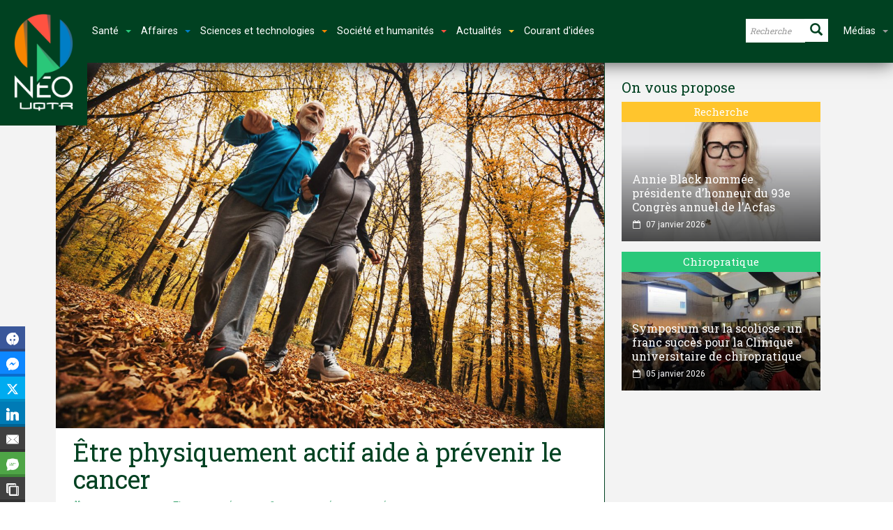

--- FILE ---
content_type: text/html; charset=UTF-8
request_url: https://neo.uqtr.ca/2018/09/20/etre-physiquement-actif-aide-a-prevenir-le-cancer/?essb_counter_cache=rebuild
body_size: 1
content:
{"total":20,"facebook":"18","messenger":"","twitter":"1","linkedin":"1","mail":"","sms":"","copy":""}

--- FILE ---
content_type: text/css; charset=utf-8
request_url: https://neo.uqtr.ca/wp-content/themes/newsgamer-child/assets/css/dynamic.css?ver=1768581328
body_size: 4721
content:

span.entry-category.cat-1842 a,
.module-timeline article span.cat-1842 a {
    color: #004121 !important;
}

.module-timeline article i.bullet-1842 {
    background: #004121;
}

article.def-overlay span.entry-category.cat-1842 a,
.top-grid-layout-9 #single-post-header-full header span.cat-1842 a {
    color: #fff !important;
    background: #004121;
}

span.entry-category.parent-cat-1842 a,
.module-timeline article span.parent-cat-1842 a {
    color: #004121 !important;
}

.module-timeline article i.parent-bullet-1842 {
    background: #004121;
}

article.def-overlay span.entry-category.parent-cat-1842 a,
.top-grid-layout-9 #single-post-header-full header span.parent-cat-1842 a {
    color: #fff;
    background: #004121;
}


span.entry-category.cat-226 a,
.module-timeline article span.cat-226 a {
    color: #ffc52d !important;
}

.module-timeline article i.bullet-226 {
    background: #ffc52d;
}

article.def-overlay span.entry-category.cat-226 a,
.top-grid-layout-9 #single-post-header-full header span.cat-226 a {
    color: #fff !important;
    background: #ffc52d;
}

span.entry-category.parent-cat-226 a,
.module-timeline article span.parent-cat-226 a {
    color: #ffc52d !important;
}

.module-timeline article i.parent-bullet-226 {
    background: #ffc52d;
}

article.def-overlay span.entry-category.parent-cat-226 a,
.top-grid-layout-9 #single-post-header-full header span.parent-cat-226 a {
    color: #fff;
    background: #ffc52d;
}


span.entry-category.cat-244 a,
.module-timeline article span.cat-244 a {
    color: #007fc7 !important;
}

.module-timeline article i.bullet-244 {
    background: #007fc7;
}

article.def-overlay span.entry-category.cat-244 a,
.top-grid-layout-9 #single-post-header-full header span.cat-244 a {
    color: #fff !important;
    background: #007fc7;
}

span.entry-category.parent-cat-244 a,
.module-timeline article span.parent-cat-244 a {
    color: #007fc7 !important;
}

.module-timeline article i.parent-bullet-244 {
    background: #007fc7;
}

article.def-overlay span.entry-category.parent-cat-244 a,
.top-grid-layout-9 #single-post-header-full header span.parent-cat-244 a {
    color: #fff;
    background: #007fc7;
}


span.entry-category.cat-233 a,
.module-timeline article span.cat-233 a {
    color: #2ac87a !important;
}

.module-timeline article i.bullet-233 {
    background: #2ac87a;
}

article.def-overlay span.entry-category.cat-233 a,
.top-grid-layout-9 #single-post-header-full header span.cat-233 a {
    color: #fff !important;
    background: #2ac87a;
}


span.entry-category.cat-265 a,
.module-timeline article span.cat-265 a {
    color: #ff5341 !important;
}

.module-timeline article i.bullet-265 {
    background: #ff5341;
}

article.def-overlay span.entry-category.cat-265 a,
.top-grid-layout-9 #single-post-header-full header span.cat-265 a {
    color: #fff !important;
    background: #ff5341;
}


span.entry-category.cat-235 a,
.module-timeline article span.cat-235 a {
    color: #2ac87a !important;
}

.module-timeline article i.bullet-235 {
    background: #2ac87a;
}

article.def-overlay span.entry-category.cat-235 a,
.top-grid-layout-9 #single-post-header-full header span.cat-235 a {
    color: #fff !important;
    background: #2ac87a;
}


span.entry-category.cat-236 a,
.module-timeline article span.cat-236 a {
    color: #2ac87a !important;
}

.module-timeline article i.bullet-236 {
    background: #2ac87a;
}

article.def-overlay span.entry-category.cat-236 a,
.top-grid-layout-9 #single-post-header-full header span.cat-236 a {
    color: #fff !important;
    background: #2ac87a;
}


span.entry-category.cat-261 a,
.module-timeline article span.cat-261 a {
    color: #ff5341 !important;
}

.module-timeline article i.bullet-261 {
    background: #ff5341;
}

article.def-overlay span.entry-category.cat-261 a,
.top-grid-layout-9 #single-post-header-full header span.cat-261 a {
    color: #fff !important;
    background: #ff5341;
}


span.entry-category.cat-317 a,
.module-timeline article span.cat-317 a {
    color: #007fc7 !important;
}

.module-timeline article i.bullet-317 {
    background: #007fc7;
}

article.def-overlay span.entry-category.cat-317 a,
.top-grid-layout-9 #single-post-header-full header span.cat-317 a {
    color: #fff !important;
    background: #007fc7;
}


span.entry-category.cat-4215 a,
.module-timeline article span.cat-4215 a {
    color: #dd9933 !important;
}

.module-timeline article i.bullet-4215 {
    background: #dd9933;
}

article.def-overlay span.entry-category.cat-4215 a,
.top-grid-layout-9 #single-post-header-full header span.cat-4215 a {
    color: #fff !important;
    background: #dd9933;
}


span.entry-category.cat-237 a,
.module-timeline article span.cat-237 a {
    color: #2ac87a !important;
}

.module-timeline article i.bullet-237 {
    background: #2ac87a;
}

article.def-overlay span.entry-category.cat-237 a,
.top-grid-layout-9 #single-post-header-full header span.cat-237 a {
    color: #fff !important;
    background: #2ac87a;
}


span.entry-category.cat-3158 a,
.module-timeline article span.cat-3158 a {
    color: #007fc7 !important;
}

.module-timeline article i.bullet-3158 {
    background: #007fc7;
}

article.def-overlay span.entry-category.cat-3158 a,
.top-grid-layout-9 #single-post-header-full header span.cat-3158 a {
    color: #fff !important;
    background: #007fc7;
}


span.entry-category.cat-230 a,
.module-timeline article span.cat-230 a {
    color: #ffc52d !important;
}

.module-timeline article i.bullet-230 {
    background: #ffc52d;
}

article.def-overlay span.entry-category.cat-230 a,
.top-grid-layout-9 #single-post-header-full header span.cat-230 a {
    color: #fff !important;
    background: #ffc52d;
}


span.entry-category.cat-259 a,
.module-timeline article span.cat-259 a {
    color: #ff5341 !important;
}

.module-timeline article i.bullet-259 {
    background: #ff5341;
}

article.def-overlay span.entry-category.cat-259 a,
.top-grid-layout-9 #single-post-header-full header span.cat-259 a {
    color: #fff !important;
    background: #ff5341;
}


span.entry-category.cat-260 a,
.module-timeline article span.cat-260 a {
    color: #ff5341 !important;
}

.module-timeline article i.bullet-260 {
    background: #ff5341;
}

article.def-overlay span.entry-category.cat-260 a,
.top-grid-layout-9 #single-post-header-full header span.cat-260 a {
    color: #fff !important;
    background: #ff5341;
}


span.entry-category.cat-262 a,
.module-timeline article span.cat-262 a {
    color: #ff5341 !important;
}

.module-timeline article i.bullet-262 {
    background: #ff5341;
}

article.def-overlay span.entry-category.cat-262 a,
.top-grid-layout-9 #single-post-header-full header span.cat-262 a {
    color: #fff !important;
    background: #ff5341;
}


span.entry-category.cat-242 a,
.module-timeline article span.cat-242 a {
    color: #2ac87a !important;
}

.module-timeline article i.bullet-242 {
    background: #2ac87a;
}

article.def-overlay span.entry-category.cat-242 a,
.top-grid-layout-9 #single-post-header-full header span.cat-242 a {
    color: #fff !important;
    background: #2ac87a;
}


span.entry-category.cat-2535 a,
.module-timeline article span.cat-2535 a {
    color: #004121 !important;
}

.module-timeline article i.bullet-2535 {
    background: #004121;
}

article.def-overlay span.entry-category.cat-2535 a,
.top-grid-layout-9 #single-post-header-full header span.cat-2535 a {
    color: #fff !important;
    background: #004121;
}

span.entry-category.parent-cat-2535 a,
.module-timeline article span.parent-cat-2535 a {
    color: #004121 !important;
}

.module-timeline article i.parent-bullet-2535 {
    background: #004121;
}

article.def-overlay span.entry-category.parent-cat-2535 a,
.top-grid-layout-9 #single-post-header-full header span.parent-cat-2535 a {
    color: #fff;
    background: #004121;
}


span.entry-category.cat-238 a,
.module-timeline article span.cat-238 a {
    color: #2ac87a !important;
}

.module-timeline article i.bullet-238 {
    background: #2ac87a;
}

article.def-overlay span.entry-category.cat-238 a,
.top-grid-layout-9 #single-post-header-full header span.cat-238 a {
    color: #fff !important;
    background: #2ac87a;
}


span.entry-category.cat-263 a,
.module-timeline article span.cat-263 a {
    color: #ff5341 !important;
}

.module-timeline article i.bullet-263 {
    background: #ff5341;
}

article.def-overlay span.entry-category.cat-263 a,
.top-grid-layout-9 #single-post-header-full header span.cat-263 a {
    color: #fff !important;
    background: #ff5341;
}


span.entry-category.cat-234 a,
.module-timeline article span.cat-234 a {
    color: #2ac87a !important;
}

.module-timeline article i.bullet-234 {
    background: #2ac87a;
}

article.def-overlay span.entry-category.cat-234 a,
.top-grid-layout-9 #single-post-header-full header span.cat-234 a {
    color: #fff !important;
    background: #2ac87a;
}


span.entry-category.cat-264 a,
.module-timeline article span.cat-264 a {
    color: #ff5341 !important;
}

.module-timeline article i.bullet-264 {
    background: #ff5341;
}

article.def-overlay span.entry-category.cat-264 a,
.top-grid-layout-9 #single-post-header-full header span.cat-264 a {
    color: #fff !important;
    background: #ff5341;
}


span.entry-category.cat-240 a,
.module-timeline article span.cat-240 a {
    color: #2ac87a !important;
}

.module-timeline article i.bullet-240 {
    background: #2ac87a;
}

article.def-overlay span.entry-category.cat-240 a,
.top-grid-layout-9 #single-post-header-full header span.cat-240 a {
    color: #fff !important;
    background: #2ac87a;
}


span.entry-category.cat-232 a,
.module-timeline article span.cat-232 a {
    color: #2ac87a !important;
}

.module-timeline article i.bullet-232 {
    background: #2ac87a;
}

article.def-overlay span.entry-category.cat-232 a,
.top-grid-layout-9 #single-post-header-full header span.cat-232 a {
    color: #fff !important;
    background: #2ac87a;
}

span.entry-category.parent-cat-232 a,
.module-timeline article span.parent-cat-232 a {
    color: #2ac87a !important;
}

.module-timeline article i.parent-bullet-232 {
    background: #2ac87a;
}

article.def-overlay span.entry-category.parent-cat-232 a,
.top-grid-layout-9 #single-post-header-full header span.parent-cat-232 a {
    color: #fff;
    background: #2ac87a;
}


span.entry-category.cat-241 a,
.module-timeline article span.cat-241 a {
    color: #2ac87a !important;
}

.module-timeline article i.bullet-241 {
    background: #2ac87a;
}

article.def-overlay span.entry-category.cat-241 a,
.top-grid-layout-9 #single-post-header-full header span.cat-241 a {
    color: #fff !important;
    background: #2ac87a;
}


span.entry-category.cat-266 a,
.module-timeline article span.cat-266 a {
    color: #ff5341 !important;
}

.module-timeline article i.bullet-266 {
    background: #ff5341;
}

article.def-overlay span.entry-category.cat-266 a,
.top-grid-layout-9 #single-post-header-full header span.cat-266 a {
    color: #fff !important;
    background: #ff5341;
}


span.entry-category.cat-250 a,
.module-timeline article span.cat-250 a {
    color: #f78600 !important;
}

.module-timeline article i.bullet-250 {
    background: #f78600;
}

article.def-overlay span.entry-category.cat-250 a,
.top-grid-layout-9 #single-post-header-full header span.cat-250 a {
    color: #fff !important;
    background: #f78600;
}

span.entry-category.parent-cat-250 a,
.module-timeline article span.parent-cat-250 a {
    color: #f78600 !important;
}

.module-timeline article i.parent-bullet-250 {
    background: #f78600;
}

article.def-overlay span.entry-category.parent-cat-250 a,
.top-grid-layout-9 #single-post-header-full header span.parent-cat-250 a {
    color: #fff;
    background: #f78600;
}


span.entry-category.cat-267 a,
.module-timeline article span.cat-267 a {
    color: #ff5341 !important;
}

.module-timeline article i.bullet-267 {
    background: #ff5341;
}

article.def-overlay span.entry-category.cat-267 a,
.top-grid-layout-9 #single-post-header-full header span.cat-267 a {
    color: #fff !important;
    background: #ff5341;
}


span.entry-category.cat-243 a,
.module-timeline article span.cat-243 a {
    color: #2ac87a !important;
}

.module-timeline article i.bullet-243 {
    background: #2ac87a;
}

article.def-overlay span.entry-category.cat-243 a,
.top-grid-layout-9 #single-post-header-full header span.cat-243 a {
    color: #fff !important;
    background: #2ac87a;
}


span.entry-category.cat-258 a,
.module-timeline article span.cat-258 a {
    color: #ff5341 !important;
}

.module-timeline article i.bullet-258 {
    background: #ff5341;
}

article.def-overlay span.entry-category.cat-258 a,
.top-grid-layout-9 #single-post-header-full header span.cat-258 a {
    color: #fff !important;
    background: #ff5341;
}

span.entry-category.parent-cat-258 a,
.module-timeline article span.parent-cat-258 a {
    color: #ff5341 !important;
}

.module-timeline article i.parent-bullet-258 {
    background: #ff5341;
}

article.def-overlay span.entry-category.parent-cat-258 a,
.top-grid-layout-9 #single-post-header-full header span.parent-cat-258 a {
    color: #fff;
    background: #ff5341;
}


span.entry-category.cat-848 a,
.module-timeline article span.cat-848 a {
    color: #ffc52d !important;
}

.module-timeline article i.bullet-848 {
    background: #ffc52d;
}

article.def-overlay span.entry-category.cat-848 a,
.top-grid-layout-9 #single-post-header-full header span.cat-848 a {
    color: #fff !important;
    background: #ffc52d;
}



/* ==========================================================================
   Page Header
   ========================================================================== */


/**
 * Page Header
 */

#header-branding,
#header-branding h1,
#header-branding div.logo,
#header-branding .ad,
#header-branding .wrap-container {
    height: 115px;
    overflow: hidden;
}

/**
 * Top Navigation
 */

 #top-navigation {
     height: 35px;
 }


 /**
  * Header Navigation
  */

 #header-navigation {
     height: 50px;
     border-top-width: 0px;
     border-bottom-width: 5px;
     border-top-style: solid;
     border-bottom-style: solid;
     border-color: #004121;
 }

 #header-navigation ul#menu-main-nav {
     height: 50px;
     overflow: hidden;
 }

 #header-navigation .dropnav-container .dropnav-menu li a:hover {
     background: #004121;
 }

 #header-navigation a i.fa,
 #header-navigation a span.glyphicon,
 #header-navigation .subnav-container .subnav-menu li.current a {
     color: #004121;
 }

 #header-navigation ul li a {
     padding-bottom: 5px;
 }

 #header-navigation ul li a.main-menu-link:after {
     height: 5px;
 }

 
/* Lightbox - close button */
body.admin-bar .on #pbCloseBtn {
  top: 30px;
}


/* ==========================================================================
   Pagination
   ========================================================================== */

.post-pagination a:hover,
.post-pagination .current {
    background: #004121;
    border-color: #004121;
}

.page-links a:hover {
    background: #004121;
    border-color: #004121;
    color: #fff;
}


/* ==========================================================================
   Article
   ========================================================================== */

/**
* Default
*/

#page-content header h2 em,
#page-content header div.title em {
    font-style: normal;
    color: #004121;
}

.article-post p a,
.main p a {
    color: #004121;
}


/**
 * Comments
 */

.loop-cat-12 a.btn-fa-icon,
.loop-cat-12 .main article.def span.text a.more-link {
    background: #004121;
}

.loop-cat-12 .main article.def div.entry-meta a {
    color: #004121;
}


/**
 * Comments
 */

#comments-list li .comment-text header .reply a {
    color: #004121;
}


/* Module Tags */

.module-tags li a {
    border-color: #004121;
}

.module-tags li a span {
    background: #004121;
}


/**
 * Rating
 */
/*
 .article-post .review,
 .meter-wrapper .meter {
     border-color: #004121 !important;
 }
*/

.raty .star-on-png,
.raty .star-half-png,
.woocommerce ul.products li.product .star-rating,
.woocommerce-page ul.products li.product .star-rating,
.woocommerce .woocommerce-product-rating .star-rating {
    color: #004121;
}

.noUi-connect {
    background: #004121;
}




/* ==========================================================================
   VC Column Styles
   ========================================================================== */

/**
 * Style One
 */

.vc-block-fx .col-style-one .shadow-ver-right,
.vc-block-fx .col-style-two .shadow-ver-right,
.vc-block-fx .col-style-three .shadow-ver-right {
    background: none;
}

.vc-block-fx .col-style-one .shadow-box,
.vc-block-fx .col-style-two .shadow-box,
.vc-block-fx .col-style-three .shadow-box {
    background: none;
    padding-bottom: 10px;
}

.vc-block-fx .col-style-one .shadow-box:last-child,
.vc-block-fx .col-style-two .shadow-box:last-child,
.vc-block-fx .col-style-three .shadow-box:last-child {
    padding-bottom: 20px;
}


/* ==========================================================================
   Page Footer
   ========================================================================== */

#page-footer {
   border-color: #004121;
}

#footer-section-top a {
    color: #004121;
}





/* ==========================================================================
   bbPress
   ========================================================================== */

#bbpress-forums a {
   color: #004121;
}

#bbpress-forums a.page-numbers:hover,
#bbpress-forums .page-numbers.current {
    background: #004121;
    border-color: #004121;
}

@media (min-width: 1170px) {

    /* ==========================================================================
       General
       ========================================================================== */

    /**
     * Wrappers and containers
     */

     /* ==========================================================================
        Articles
        ========================================================================== */

     /**
     * Photo Gallery One
     */

     .loop-page-7 .article-post .miptheme-photo-gallery-one {
        margin-left: -233px;
        margin-right: -30px;
     }


     /**
      * Article Review Template
      */

      #article-post-review-header header {
          padding-left: 295px;
      }

      #single-post-header-full.header-loop-page-7 header {
          text-align: left;
          padding-left: 345px;
      }

     .loop-page-7 .article-post .row-review-template {
         padding-left: 0;
         padding-right: 0;
         margin-left: -25px;
     }

     .loop-page-7 .article-post .row-review-template .col {
         padding: 0 25px;
     }

     .loop-page-7 .article-post .row-review-template .col-info {
         padding: 0;
         margin-top: -30px;
         min-height: 200px;
         background: url(../../images/vertical-right-shadow.png) no-repeat 100% 100%;
     }

     .loop-page-7 .article-post .row-review-template .col-has-poster {
         margin-top: -178px;
     }

     .article-post-review-meta {
         padding: 25px;
         margin-bottom: 0;
         border-bottom: none;
         background: url(../../images/top-left-shadow.png) no-repeat 100% 0;
     }

     .article-post-review-meta p {
         margin-bottom: 15px;
     }

     .article-post-review-meta p span {
         display: block;
     }

     .loop-page-7 .article-post .review {
         margin-left: -233px;
         margin-right: -30px;
     }

     /**
      * User Reviews
      */

      #comment-user-reviews {
          margin: 25px -25px;
          padding: 25px 10px !important;
      }



     /* ==========================================================================
        Categories
        ========================================================================== */

     .loop-cat-2.full-width .main .row,
     .loop-cat-3.full-width .main .row,
     .main .loop-cat-3.full-width .row,
     .loop-cat-4.full-width .main .row,
     .loop-cat-5.full-width .main .row,
     .loop-cat-6.full-width .main .row,
     .loop-cat-12.full-width .main .row {
         margin: 0 -25px 30px -26px;
     }

     .loop-cat-7.full-width .main .row,
     .loop-cat-8.full-width .main .row,
     .loop-cat-9.full-width .main .row,
     .loop-cat-10.full-width .main .row {
         margin: 0 -25px 1px -26px;
     }

     .loop-cat-2.full-width .main div.entry,
     .loop-cat-3.full-width .main div.entry,
     .main .loop-cat-3.full-width div.entry,
     .hide-sidebar.loop-cat-4.full-width .main div.entry,
     .loop-cat-5.full-width .main div.entry,
     .loop-cat-6.full-width .main div.entry {
         padding: 0 25px;
     }

}



@media (min-width: 1200px) {

    /* ==========================================================================
       General
       ========================================================================== */

    /**
     * Wrappers and containers
     */

    .main.article {
        padding: 25px;
    }

    #page-content.left-sidebar .main,
    #page-content.right-sidebar .main {
        width: 820px;
    }

    #page-content.left-sidebar .main,
    #page-content.right-sidebar .main,
    #page-content.hide-sidebar .main  {
        padding: 25px 25px 0 25px;
    }

    .sidebar {
        width: 348px;
        padding: 24px;
    }

    .main .section-full,
    #page-content.left-sidebar .main .section-full,
    #page-content.right-sidebar .main .section-full,
    #page-content.hide-sidebar .main .section-full {
       margin: 0 -25px 0 -25px;
    }


    /* ==========================================================================
       Page Slider
       ========================================================================== */

    /**
     * Default
     */


    #page-slider article .main .col-md-4 {
        padding-right: 28px;
    }

    #page-slider article .main h2 {
        font-size: 22px;
        line-height: 26px;
    }

    #page-slider article .main p {
        line-height: 20px;
    }


    /* ==========================================================================
       Articles
       ========================================================================== */

    /**
     * Default
     */

    article.def h2 {
        font-size: 28px;
        line-height: 36px;
        font-weight: 400;
    }

    article.def h3 {
        font-size: 18px;
        line-height: 24px;
    }

    article.def h4 {
        font-size: 16px;
        line-height: 20px;
    }

    article.def-medium figure.overlay figcaption div.entry-meta {
        padding: 7px 14px;
    }

    article.def-small figure.overlay figcaption div.entry-meta {
        padding: 5px 10px;
    }


    /* ==========================================================================
       Articles
       ========================================================================== */

   .loop-cat-12 .main article.def figure img {
       margin-bottom: -100px;
   }

   .loop-cat-12 .main article.def div.entry {
       padding: 20px 25px 25px 110px;
       margin: 0 25px 20px 25px;
   }

   .loop-cat-12 .main article.no-image div.entry {
       padding: 0 0 25px 110px;
       margin: 0;
   }

   .loop-cat-12 a.btn-fa-icon {
       display: block;
   }

   /**
    * Photo Gallery One
    */

    .article-post .miptheme-photo-gallery-one {
        position: relative;
        margin-top: 30px;
        margin-left: -25px;
        margin-right: -25px;
        padding-left: 270px;
    }

   .loop-page-7 .article-post .miptheme-photo-gallery-one {
       margin-left: -294px;
       margin-right: -36px;
       padding-left: 270px;
   }

   .hide-sidebar.loop-page-7 .article-post .miptheme-photo-gallery-one {
       margin-left: -411px;
       padding-left: 388px;
   }

   .miptheme-photo-gallery-one .gallery-info {
       position: absolute;
       top: 0;
       left: 0;
       width: 270px;
       height: 375px;
       margin-top: 0;
   }

   .hide-sidebar .miptheme-photo-gallery-one .gallery-info {
       width: 388px;
       height: 533px;
   }


   /**
    * Article Review Template
    */

    .article-post .review {
        margin-left: -25px;
        margin-right: -25px;
        padding-top: 5px;
    }

    .article-post .review .review-circle-wrapper {
        top: -85px;
    }

    .article-post .review .score-desc {
        margin-top: 85px;
    }

    .loop-page-7 .article-post .review {
        margin: 30px -36px 30px -294px;
        padding: 20px;
    }

    .hide-sidebar.loop-page-7 .article-post .review {
        margin-left: -411px;
    }

    .loop-page-7 .article-post .review .review-circle-wrapper {
        top: -100px;
    }

    .loop-page-7 .article-post .review h4 {
        margin-top: 0;
    }

    .loop-page-7 .article-post .review .score-desc {
        position: relative;
        margin-top: 80px;
        left: auto;
        top: auto;
    }

    /* ==========================================================================
       Custom Sections
       ========================================================================== */

    /**
     * Shadows
     */

    .vc-block-shadow .shadow-box {
        margin: 0 -25px;
        padding: 22px 25px;
    }

    /**
     * Headers
     */

    #page-content section header h2,
    #page-content section header div.title {
        margin: 0 25px;
    }

    #page-content section .has-header header h2,
    #page-content section .has-header header div.title {
        margin: 0;
    }

    .vc-block-fx #page-content section header h2,
    .vc-block-fx #page-content section header div.title {
        padding: 0 25px;
        margin: 0;
    }

    /**
     * Section two
     */

    .section-two.section-full .def-medium .col-sm-6 {
        width: 253px
    }

    /**
     * Top Grid Layout Three
     */

     #top-grid.top-grid-layout-3.container .col-md-6 article.def:first-child img {
         height: 301px;
     }

}

@media (min-width: 1370px) {

    /* ==========================================================================
       General
       ========================================================================== */

    /**
     * Wrappers and containers
     */

    .container {
        width: 1340px;
    }

    #page-content.left-sidebar .main,
    #page-content.right-sidebar .main {
        width: 940px;
    }

    .sidebar {
        width: 398px;
    }


    /* ==========================================================================
       Articles
       ========================================================================== */

    /**
    * Default
    */

    article.def figure.overlay figcaption span.entry-comments {
        right: 10px;
        bottom: 5px;
    }

    article.def-medium figure.overlay figcaption span.entry-comments {
        right: 20px;
        bottom: 15px;
    }

    article.def-medium figure.overlay figcaption div.entry,
    article.def-medium figure.overlay figcaption div.entry div.entry-meta {
        padding: 25px 25px;
    }

    article.def-medium figure.overlay figcaption div.entry span.entry-comments {
        right: 25px;
        bottom: 25px;
    }

    .loop-cat article.def figure.overlay figcaption div.entry-meta {
        padding: 15px 20px;
    }


    /**
    * Photo Gallery One
    */

    .article-post .miptheme-photo-gallery-one {
        margin-left: -25px;
        padding-left: 310px;
    }

    .hide-sidebar .article-post .miptheme-photo-gallery-one {
        padding-left: 444px;
    }

    .loop-page-7 .article-post .miptheme-photo-gallery-one {
        margin-left: -334px;
        padding-left: 310px;
    }

    .hide-sidebar.loop-page-7 .article-post .miptheme-photo-gallery-one {
        margin-left: -467px;
        padding-left: 444px;
    }

    .miptheme-photo-gallery-one .gallery-info {
        width: 310px;
        height: 430px;
    }

    .hide-sidebar .miptheme-photo-gallery-one .gallery-info {
        width: 444px;
        height: 610px;
    }

    /**
     * Article Review Template
     */

     #single-post-header-full.header-loop-page-7 header {
         padding-left: 335px;
     }
     #single-post-header-full.hide-sidebar.header-loop-page-7 header {
         padding-left: 468px;
     }

     .loop-page-7 .article-post .review {
         margin-left: -334px;
         padding: 25px;
     }

     .hide-sidebar.loop-page-7 .article-post .review {
         margin-left: -467px;
     }


     /**
      * Top Grid Layout Three
      */

      #top-grid.top-grid-layout-3.container .col-md-6 article.def:first-child img {
          height: 344px;
      }

}

/* ==========================================================================
   Custom background for posts and pages
   ========================================================================== */
body.postid-39686,
body.page-id-39686 {
    background-color: #ffffff;
    background-image: url();
    background-repeat: ;
    background-position: ;
    background-attachment: ;
    background-size: ;
}
body.postid-39730,
body.page-id-39730 {
    background-color: #ffffff;
    background-image: url();
    background-repeat: ;
    background-position: ;
    background-attachment: ;
    background-size: ;
}
body.postid-39633,
body.page-id-39633 {
    background-color: #ffffff;
    background-image: url();
    background-repeat: ;
    background-position: ;
    background-attachment: ;
    background-size: ;
}
body.postid-39704,
body.page-id-39704 {
    background-color: #ffffff;
    background-image: url();
    background-repeat: ;
    background-position: ;
    background-attachment: ;
    background-size: ;
}
body.postid-39656,
body.page-id-39656 {
    background-color: #ffffff;
    background-image: url();
    background-repeat: ;
    background-position: ;
    background-attachment: ;
    background-size: ;
}
body.postid-39649,
body.page-id-39649 {
    background-color: #ffffff;
    background-image: url();
    background-repeat: ;
    background-position: ;
    background-attachment: ;
    background-size: ;
}
body.postid-39605,
body.page-id-39605 {
    background-color: #ffffff;
    background-image: url();
    background-repeat: ;
    background-position: ;
    background-attachment: ;
    background-size: ;
}
body.postid-39591,
body.page-id-39591 {
    background-color: #ffffff;
    background-image: url();
    background-repeat: ;
    background-position: ;
    background-attachment: ;
    background-size: ;
}
body.postid-39582,
body.page-id-39582 {
    background-color: #ffffff;
    background-image: url();
    background-repeat: ;
    background-position: ;
    background-attachment: ;
    background-size: ;
}
body.postid-39561,
body.page-id-39561 {
    background-color: #ffffff;
    background-image: url();
    background-repeat: ;
    background-position: ;
    background-attachment: ;
    background-size: ;
}


--- FILE ---
content_type: application/javascript; charset=utf-8
request_url: https://neo.uqtr.ca/wp-content/themes/newsgamer-child/assets/js/lienImageOverlay.js?ver=6.7.4
body_size: 443
content:
//fonction pour ajouter des liens sur les images du widget 
jQuery(document).ready(function($) {

    var element = document.getElementsByClassName("overlay relative");

    function ajouteLien(monAdresse) {
        return function() {
            document.location.href = monAdresse;
        };
    }

    if (element.length !== 0) {
        for (var i = 0; i < element.length; i++) {

            var monAdresse = element[i].getElementsByTagName('a')[0].href;

            element[i].addEventListener('click', ajouteLien(monAdresse));

        }
    }

});